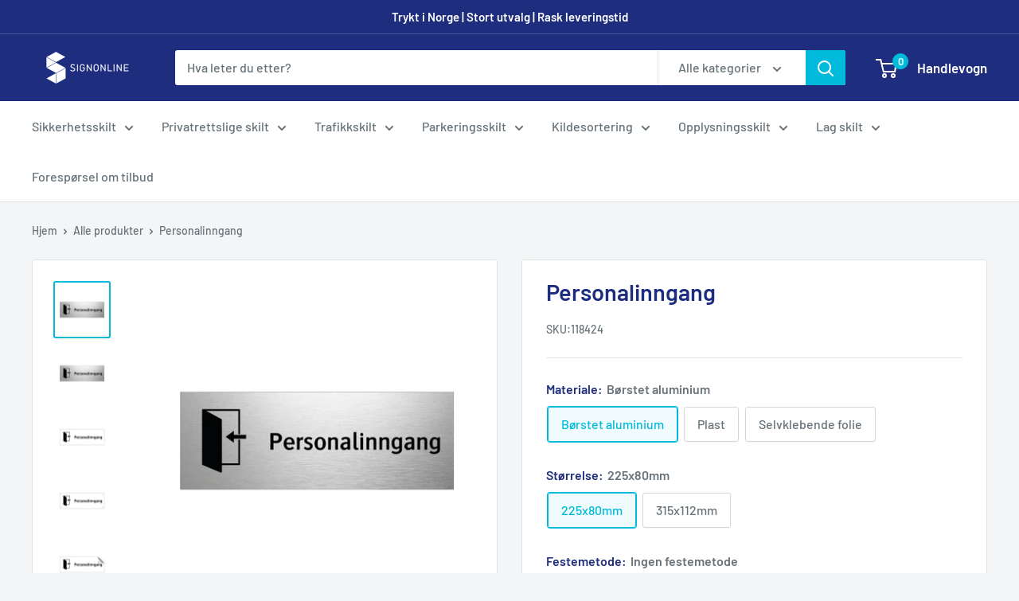

--- FILE ---
content_type: application/javascript; charset=utf-8
request_url: https://searchanise-ef84.kxcdn.com/preload_data.5g2j1K1E3x.js
body_size: 11340
content:
window.Searchanise.preloadedSuggestions=['privat vei','kameraovervåkning skilt','parkering forbudt','privat parkering','klammer til stolpe','privat område','hunde skilt','parkering skilt','innkjøring forbudt','privat eiendom','papp og papir','bil skilt','røyking forbudt','fartsgrense skilt','skilt toalett','skilt brannslukker','barn leker','adgang forbudt','ingen adgang','plukk opp etter hunden din','skilt pil','gass under trykk','plast avfall','stopp skilt','klammer stolpe','lag skilt','reservert parkering','rest avfall','egen tekst','kamera overvåkning','alle trafikkskilt','dørsalg uønsket','ingen gjennomgang','parkering forbudt-skilt','stolpe feste','forbudt skilt','hoved stoppekran','glass og','skilt med pil','camping forbudt','handikap skilt','pil høyre','rømnings skilt','parkering forbudt privat','taktile skilt','fare skilt','parkering alle','skilt ikke','barn leker-skilt','hund i','farlig avfall','skilt rømningsvei','kun for','bilskilt sykkelstativ','no camping','plast avfall skilt','pil venstre','nei takk til dørsalg','stoppekran selvklebende','varselskilt for hull','selvklebende folie','dør skilt','privat parkeringsskilt','skilt stoppekran','rullestol skilt','blindvei privat','kjør sakte','forbudt for elg','lukk porten','skilt for','skilt for hovedstoppekran','uvedkommende ingen adgang','handicap skilt','taktil skilt','ren sone','toalett skilt','restavfall sortering','nødutgang skilt','privat område ingen gjennomgang-skilt','hunden er','alarm med kameraovervåkning','nei takk til','refleks aluminium','el rom','lukk døren','brannslukker skilt','lag kildesorteringsskilt','skilt kameraovervåkning','møteplass ved brann evakuering','gass under trykk-skilt','lag klistremerke','alle skilt','kun til','for rullestol','hund forbudt','varselskilt gass','arbeid pågår','klammer til skilt','nei takk','lag brannskilt','gjennomkjøring forbudt','teknisk rom','papp papir','innkjøring forbudt innkjøring','nødutgang høyre','blindvei skilt','parkering forbudt med','parkering pil','lage skilt selvklebende','og forbudt','overvåkning skilt','magnet skilt','wc og du','garderobe skilt','papir papp','skilt festemetode','privat eiendom ingen','informasjons skilt','parkering for','påbudt skilt','symbol skilt','hjertestarter skilt','skiltklammer per','parkering for gjester','kildesortering glass','ikke blokker','utgang exit','camping bobil','med underskilt','fartskilt med','vei og','området er kameraovervåket','fare for elg','vis hensyn','tillatt skilting privat vei','pant skilt','skilt med','skiltklammer sett','innkjøring forbudt skilt','skilt brann','området video-overvåket','skilt i trafikk','parkering forbudt foran porten','kildesortering papir papp','nummererte skilt','20 km/t','skilt til sykkelstativ','kameraovervåkning skilt på','skilt med svart og hvitt','forbudt for motorvogn','nr skilt','vokt dem for hunden','skilt dyr','kjøring forbudt','hus skilt','skilt på','fare for takras-skilt','gjelder ikke','vennligst ingen gjennomgang','instruert personell','parkering sone','utkjøring hele','papir skilt','gårdstun ingen','universell utforming','mat forbudt','gass under','privat skilt','forbudt for','av forbudt','møteplass skilt','må ikke blokkeres','tekst røyking forbudt','stå ikke i','ta av sko her','kameraovervåkning skilt med skruehull','30 km/t','kamera overvåking','lag forbudsskilt','parkeringsskilt med tekst reservert parkering','parkering forbudt pil','for stolpemontering','kan være','hull til stolpe klammer','privat forbudt','stans forbudt','privat veg','privat parke','ladeplass elbil','opplysningsskilt parkering','pil ned','hc wc','inngang rundt hjørnet','privat parkering gjelder','stop skilt','stuping forbudt','om skilting privat vei','lage skilt','mc skilt','plukk opp','området er overvåket','skilt i','fisking forbudt','parkering kun','propan eksplosjonsfare','rømningsvei skilt','bruk til','tall til nummerskilt','all kjøring forbudt','sykkelparkering forbudt','selvklebende folie til skilt','papp og papir-skilt','din egen tekst','privat ingen gjennomgang','ladestasjon for','sko forbud','gang vei','stort skilt','no smoking','privat vei skilt','vann skilt','nødutgang venstre','hard plast','el bil','fester til skilt','ingen parkering','underskilt 500x150mm','hunder forbudt','olje avfall','ring på','forbudsskilt bil','reservert parkering for','hund forbudt-skilt','kjemikalier fare','etasje skilt','røyking tillatt','luft ikke hunden her','vikeplikt skilt','wc alu','tekst gårdstun','bruk hørselvern','ikke kast','lading forbudt','parkering skiltet','maks høyde','brannfarlig væske','15 km/t','lag varselskilt','lufting av hund er forbudt her','parkering bobil','klammer til','ta av deg skoene','med tekst','kildesortering matavfall','ikke hunden her','senk farten','og parkering','skilt for stoppekran','privatrettslig skilt','skilt parkering','wc hc','tomgangskjøring forbudt','holdes lukket','ex sone','stopp forbudt','utkjøring forbudt','kameraovervåkning skilt du deg','skilt hund','skilt for privat','150x50 brannslange','fare for','no parkering','med pil','symbol for','plast folie','exit sign','ta av sko','elbil ladeplass','bratt bakke','kast søppel','tekst alarm','holdes lukket i','sprinkler innenfor','annet monteringstilbehør skilt','kun ansatte','lag privatskilt','innkjøring forbudt gjelder','ekstra bilskilt','nødutgang opp','varsel kontakt','lag parkeringsskilt','skilt anleggsområde','ikke snuplassen','skilt feste','privat område ingen','nødutgang kun','forbudt borttauing','privat ingen','gang og sykkelvei','adgang forbudt-skilt','pile dobbel','parkering elbil','informasjonsskilt med','ikke hunden','brannslukker innenfor','hoved bryter','påbudt med hjelm','privat parkering tekst','skilt restavfall','skilt vann','brannslange skilt','lag aluminiumsskilt','skilt med tekst','lag påbudsskilt','påbudt kjøreretning','utgang høyre','monteringstilbehør finner','ingen inngang','selvklebende el lade','lage egen tekst på skilt','bruk hjelm','i avfallsrom','arbeid pågår i','opp til','farlig kryss','selvklebende tomgangskjoring','hørselvern påbudt','parkering forbudt skilt','skilt bad','hcwc stellerom','bilskilt for sykkelstativ direkte','med rullestol','30 km privatrettslige','tilbehør skilt','parkering forbudt 1','skilt for ingen park','her det hund','skilt wc','å i','lag privatrettslig','plast skilt','parkering uten tekst','parkering forbud','glatt gulv','all stans','parkering forbudt foran','skal være','forbudt å','hold i','parkering forbudt med pil ned','gift skilt','kildesortering og metall','selvklebende skilt utgang','vis hensyn plukk opp etter hunden din','her bor','gjennomgang forbudt','nei til','522 gang og sykkelveg','garderobe herre','brannfarlig gass','motorsykkel skilt','området er','øyeskyll skilt','stopp ikke gå','jern og metaller','stoppekran skilt','kun personale','stopp bomveg','bruk øyevern','stopp forbudsskilt','parkering kun for besøkende til','trafikk skilt','bevegelige deler-skilt','maks bredde','kun for ansatte','advarsel skilt','forbudt sone','anleggsområde adgang forbudt','hc skilt','skilt til','rydd etter deg','mat forbudt-skilt','post skilt','parkering forbudt 200x300mm','garderobe damer','plukk opp etter hunden','toalett tømmeanlegg','kjønnsnøytrale toalett','tørt stigerør','privat området','verneutstyr skilt','el avfall','gå skilt','gatetun med fartsgrense','kameraovervåkning folie','el bil parkering','tillatt totalvekt','lag eget skilt','skilt montering','sprinkler stoppventil','magnet skilt til bil','høyt støynivå bruk hørselvern','giftig gass','forbudt asbest','varsel brann','veg skilt','dame toalett','pil opp','ingen snuplass','toalett herre','parkering forbudt snuplassen','skilt hull','lag skilt med symbol','skilt høyde','150x50 brann','all stans forbudt','parkering forbudt med pil','kameraovervåkning på','exit skilt','til stolpe','privat parkering borttauing','kildesortering plast','kjemikalie skilt','opp for truck','kildesortering metall','vis hensyn plukk opp','privat sti','ikke luft hunden her','ta av deg','dusj skilt','skilt bomveg','møteplass brann','fareskilt med','kule skilt','underskilt til for','privat parkering aluminium','parkering med pil','påbudt med vernesko','heisen må ikke brukes','handikap parkering','borttauing for','parkering skilt med under tekst','privat områ','fartsgrense 30 km','hold avstand','pil til høyre','ikke tisse','brennbare væsker','parkering for bil','parkering mot avgift','under skilt pil','skilt brannskilt','fare giftig','ikke her','til bil','sprinkler pil','privat parkering med','bruk verneutstyr','20 km barn leker','for bobil','vernesko påbudt','røyk her','skilt klammer','advarsel klemfare hold avstand','må ikke','biologisk fare','lang last','parkering forbudt område','stolpe festemetode','stolpe festere','manuell melder','p reservert','lag informasjonsskilt','etsende væske','lufting av hund','din tekst','se opp','ingen hunden','stoppekran vann','påbudt med maske','branndør holdes lukket','pass på','lukke dør','skilt for fartsdumper','verne b','på eller','rør til skilt','pil skilt','med pil ned','parkeringsskilt med nummer','sone skilt','do skilt','inngang rundt hjørne til høyre','elektrisk motor','heis ikke','for barn','forbud hund','skilt sykkelstativ','kun for autorisert personell','privat no camping','tekst utkjøring','kontor skilt','service skilt','tv overvåket','selvklebende folie til skilt privat','klistremerke folie','papir kilde','ikke ta på','klemfare hold avstand','store fritidsbåter','varsel strøm','hovedvann stengeventil','parkerings skilt handikapp','skilt eksplosjonsfare','kun av og skilt','vernebriller påbudt','skilt fare for','trapp opp','skilt hvit bakgrunn','stopp forbudt skilt','fiberoptisk kabel','ta av skoene','impregnert trevirke','wc skilt','pap papir','privat vei gjennomkjøring forbud','farlig kjemikalier','stolpe for skilt','parkering ansatte','skilt på dør','kamera i','tekst privat eiendom','el skap','kildesortering papir','farts skilt','parkering kun for','bilskilt for sykkelstativ','røykfri sone','nødutgang pil','påbudt kjørefelt','mot avgift','utgang venstre','små skilt','stolpe klammer','skilt med p','hold det','sikringsskap skilt selvklebende','bobil forbudt','kameraovervåket område','parkering time','kundeparkering maks 1 time','manuell brannmelder','nei til dørsalg','pil med tekst','kun av og','privat veg skilt','garderobe dame','skilt telt','underskilt med 3','reservert lad','privat eiendom skilt','påbudt kjøreretning høyre','du må på','parkering foran port','garderobe herrer','til badstue','parkering forbudt foran port','skilt brannslokker','papp papir og drikkekartong','ikke mat på','luft ikke hunden','utgang sign','124 farlig vegkryss','leveringstid skilting','for elbil','varselskilt gass under','inn til to','lag underskilt','kun parkeringsskilt','skilt forbudt','parkering skilt med pil','trafikkskilt med betegnelsen','trafikkskilt forbud','hold dør lukket','all bruk av ild og for','pant skiltet','støvmaske påbudt','katt finnes','wc herrer','brannhydrant innenfor dør','parkering skilt pil','skilt privat','hund ikke','emergency exit','området er video-overvåket','varsel gass under trykk','toalett og dusj','be per','pil ikke','registreringsnummer skiltet','papp papir og kartong','lag kameraovervåkning skilt','wc aluminium','kildesortering restavfall','med 10 km','ikke rør','fare gass','lukk skilt','skilt om','skilt søppelbøtte','fare for takras skilt','parkering maks','rygg inn','sko skilt','dette er ikke','dyr forbudt','restricted area','testprodukt trafikkskilt','parkering forbudt pil ned','skilt parkering forbudt','jern og metall','varsel skilt','mini mc skilt','bruk håndsprit','tekst gangvei','knus glasset','mat og drikke','røyking og åpen ild','vei i','hund på','monteringstilbehør skilt','skilt 10 km','påbud hørselvern','pil venstre og høyre','skilt parkeringsskilt','barn leker 20 km','venstre pil og','brann og','til campingvogn','tekst kundeparkering','vei skilt','no toalett','trucken selvklebende','bruk pose','skilt med egen tekst','hc toalett','hele døgnet','små skilt til','kameraovervåkning skilt folie','klatring forbudt','tekst på','dusj herrer','privat vei innkjøring forbudt','lufting av hund forbudt','ikke hundepose','parkering forbudt på','til skilt','påbud skilt','rød pil','parkering forbudt egen tekst','tekst gatetun','under bygging','betongfundament løsfot','fare for takras','blindvei privatrettslige','ta sko her','vennligst ingen','ballspill forbudt','buss skilt','all stans ingen','under skilt','tunge kjøretøy','skilt høyde 2,2','forbudt for gående','klammer t','støysone bruk','fare skilt i trafikk','plast flasker','inn ut','skilt overvåkning','person skilt','skilt hjelm','skilt hunden','ikke foran','trapp ned','på en','på et toalett','pil hoyre','nødutgang exit','vei skilt med nummer','parkering kun tillatt','lukk døren skilt','parkering forbudt foran container','ikke din her','tekst røyking forbudt no smoking','forbudt camping','restricted area authorized personnel','fare og','parkering kun på','vikeplikt skiltet','til sykkelstativ','avfall sortering','din teks','parkering med pil ned','skilt om akseltrykk','underskilt pil','for gående','vennligst ikke røyk her','skilt kontor','kun for beboere','skilt til sjø','heis brann','møtende trafikk','hold det ryddig','skilt brannslukkingsutstyr','utgang exit ned','wc damer','wc og','lite skilt','plast symbol','no fishing','skilt garderobe dame','skilt med tekst pil venstre','stoppekran folie','i norge','fall fareskilt','mat avfall','be fri','er det stans forbudt under skiltet','inngang på andre siden','til dørsalg','bank på døren skilt','gjelder ikke varelevering','varselskilt se opp for truck','verneutstyr skap','bank på','max 30 km','parkering kun for ansatte','lag nodskilt','privat område fartsgrense','foran containeren','myk plast','brann slange','metall og','wc herrer skilt','elektrisk scooter','tekst strømførende','vinkel vegg','toalett handicap','parkering forbudt tid','arbeid i hoyden','dør åpner','skilt toalett eng','stå på','forbudt å snu','privat vei gjennomkjøring','farlig vegkryss','stolpe til skiltet','kun til tillatt','privat sone','i trafikk','din tekst her','skilt stoppekran-skilt','sone skilt privatrettslige','selvklebende skilt','tosidig skilt','uten varsel','if butikk','ha de','rømning skilt','synlighetstøy påbudt','skilt bensin','bilskilt til sykkelstativ','gatetun med fartsgrense 10 km/t','skriv din tekst','privatrettslig underskilt','privat for','hvitt skilt med','forsiktig spenning','trapp og','klammer skilt','tillatt akseltrykk','is kilt','slutt forkjørsveg','ingen her','stopp skiltklammer','innsatsvei brannvesen','inngang til venstre','myk plast-skilt','røking forbudt','alarm i','parkering foran','inngang rundt hjørnet til venstre','ikke avfall','kamera overvåkning 50x50','ikke toalettskilt','sau og','alarm med kamera','kjemikalier ingen','kai skilt','ansiktsvern påbudt','oljeforurensede masser','dyr på','parkering borettslag','for utrykningskjøretøy','skilt brannslukker refleks','forbudsskilt hund','for snøscooter','hjertestarter aed høyre','parkering forbudt vei','fart grense','tekst støysone','området er tv-overvåket','camping kontakt','å til venstre','ikke drikkevann','må kun betjenes av opplært personell','kamera tekst','ingen hageavfall','autorisert personell only','og fisking','smalere veg','us nummer','hengende last','svartelistede planter','i plast','parkering forbudt borttauing','alle kjøretøy','av og på','parkering handikapparkering','ansatt parkering','med tid','privat parkering privat','skilt med tekst parkering pil venstre','tekst propan','statens vegvesen','forbudt for ridende','toalett unisex','ha er taktil skilt','skilt søppel','lagerrom for','av og skilt','parkering dager','ikke på','forbud skilt','skilt med piler','skilt mobil','børstet aluminium','er kameraovervåket','hold orden','akseltrykk tonn','all forbudt','skilt til til asbest','el scooter','parkering forbudt og','inn til 3 deg','lufting av hund ikke tillatt','adgang kun for autorisert personell','eget skilt','ikke parkering privat','toalett damer','parkering reservert skilt','annet monteringstilbehør','ta av','nødutgang exit skilt','hc unisex','området er under','video surveillance','fartsgrense skilting','åndedrettsvern påbudt','vann kran skilt','vanndybde stuping','ikke stå på','privat vei ingen gjennomgang','inn kjøring','ingen toilet','sko og','ikke mat','område gjesteparkering','parkering gjester','no om','røyking for','betyr skiltet','skilt for dør','sprinklerventil etterlysende','blink bruåpning','vokt the for hunden','i glass','planovergang med','av skilt på','klammer til skilt stolpe','pil parkeringsskilt','stopp ved','til vindu','se opp for truck','røyking forbud','lading på','skilt gym','plastic were','papp papir kartong','gate skilt','bruk do','toalett dame','sprinkleranlegg stengeventil','selvklebende i','lage skilt selv','10 km/t','be bank','se opp for kran','gulv skilt','bratt bakke skilt','av bobil','gangvei skilt','annen fare','vokt dem for hunden-skilt','for å','påbudt briller','strøm kontakt','for kameraovervåking','kun på','skilt 15 15 privat','skilt 15 15 cm','ha en fin dag','opp ned','forbudt med sko','skilting privat vei','fiberoptisk kabel-skilt','forsiktig ned','trinn ned','5 km/t','is skilt','trafikkskilt i','telting forbudt','ingen adgang-skilt','med for og','forbudt med hund','parkering gjelder hele','no smoking in','for bevegelseshemmede','varselskilt last','no or','sporvogn skilt','parkeringsskilt pil','grønt skilt','lage underskilt','inte att','skilt personalrom','feste til skilt','verne briller','pil høyre og venstre','a arkivrom','parkering mm','skilt om lufting av hund','inngang fra baksiden','med hund','skilt heis','her det','papp og papir skilt','isolasjon xps','forbudt tomgang','parkering forbudt for','gang og','kundeparkering til','farlig vei','kun for personell','innsatstrapp brannvesen','plass for','med forbudt','ras fare','ikke fingrene','påbudt med synlighetsvest','påbudt med verneutstyr','privat ei','forbudt privat parkering','bruk hundepose','no exit','forbudt skilt privat','maling lim og lakk','evakuering stol','ingen parkering foran','406 påbudt rundkjøring','tekst katt','privat blindvei','hunder tillatt','parkering forbudt foran døren','skilt til badet','danger lack of','feste til stolpe','uten tekst','til restavfall','kildesortering gas','kort og kontant','wc stellerom','for brannbil','skilt egen tekst','parkering mc','påbudt rundkjøring','skilt for hundepose','det er glatt','plass kun','taxi skilt','bil skilt rød','klamme til stolpe','skilt med over','skilt til hunder','å for hunden','nødskilt pil','do skiltene','kum skilt','campingvogn skilt','parkering buss','parkering skilt med tall','skilt barn leker','food waste','parkering privat','totalvekt høyere','stopp motoren','blink høyt','skilt til bil','parkering forbudt høyre','skilt for nødutgang','gjesteparkering 330x330mm','tekst fisking','gjennomgang forbudt-skilt','privat område gjennomgang','selvklebende folie for bil','50 x 50 mm','for bil','emergency exit nødutgang venstre','hund å','skilt ingen gjennomgang','forbudt sko','i open','arbeid med','dusj før','plast avfall-skilt','kast ikke','20x20 cm','strøm bryter','papp og','ikke tiss','no camping no','hansker påbud','stengeventil closing','luft hunden ikke her','ikke luft her','ikke hund her','sykkel parkering','stopp for','skilt med svart','tekst røyking tillatt','plass kun og på','vindu med','tekst i','brannslange innenfor','jakt forbudt','parkering avgift','privat område parkering','slå av','fare skil','til på','parkering forbudt 07 20','skilt grave','fare gass-skilt','privat område parkering forbudt','symbol tekst her','parkering for motorsykkel og moped','skilt om parkering','kjøring til xxx','forbudt uten avtale med grunneier','slå av mobil','wc unisex','nøddusj venstre','bruk hansker','skilt avfallsrom','papir papp kartong','mm glass','forbudt for alle kl','vape forbudt','toalett forbudt','forbudsskilt mobiltelefon','av på','papir og papp','hund ikke her','fare fall','stopp ikke','holdeplass for buss','parkering forbudt privatskilt','parkering er kun tillatt for beboere og besøkende','åpen ild','tekst gårdstun ingen','brennbar væske','reservert parkering med','for sykkel','fares kilt 156','privat uvedkommende','ikke åpnes','skilt for gjester','stopp på','parkering for and om ikke til at','elbil parkering','forbud for motorvogn','privat ikke','privat parkering borettslag','adgang kun for','lag eget','kildesortering bokser','tekst gassflasker','skilt ut','skilt folie','bruk ikke heis ved brann','kryssende trafikk','parkering forbudt porten','parkering tid','inngang på baksiden','teip gul','skruehull størrelse','vask hendene bruk håndsprit','moped parkering','high voltage','arbeid i høyden','do not block emergency exit','parkering tillatt','maling skilt','ikke lufting av hund her','bil skiltklammer','el scooter skilt','skilt på port','ikke gå','all jakt forbudt','skilt kjør sakte','adgang kun','hull stolpe klammer','privatrettslig skilting','camping tilgjengelig','skilt til brannslange','ingen batteri','etterlysende skilt','is og takr','tekst skyting','bruk døråpner','parkering bil skilt','for strøm','luft hunden ikke','privat område forbudt','pil med vinkel','område er kameraovervåket','thule sykkelstativ','teleslynge til','utesko forbudt','plast til','toalett personale','bruk munnbind','privat innkjøring forbudt','grillning forbudt','skilt monteringstilbehor','vikeplikt for','fare okse','bruk rekkverket','toalett herrer','hc-wc stellerom','hvite skilt','gjester skilt','automatisk vannsensor','elbil skilt','parkering rullestol','pelsdyr forbudt','hunden ikke','vernedress påbudt','parkering skilt en','ikke la hunden','glatt gulv-skilt','mc parkering','20 barn leker','innkjøring forbudt innkjøring kun for','kun personal','privatrettslig underskilt 600x250mm','forbudt skilt på port','parkering underskilt','lage informasjonsskilt','sitt på do','pil med vinkelrett','plass kun for','hund pose','fare radioaktivt stoff','nøddusj høyre','parkering porten','parkering for budt','ikke blokker utgang','forbudt for kjøretøy','parkering for borettslaget','maks akseltrykk','hund lufting','fare for brann og','åpne døren','privat vei innkjøring','som klisterdekal','moped skilt','for tilhenger','ingen gjennomkjoring','paper was','stopp skiltet','parkeringsskilt med tekst','aed innenfor','privat parkering forbudt','hjertestarter aed','privat parkering kan ta','bo il','no step','kjøring til eiendommene','privat ingen parkering','pil nødutgang','og inn','ikke hund','underskilt til','kai strand eller ferjeleie','skilt fra tak','underskilt til parkering','forbudsskilt parkering','parkering på','tekst gjesteparkering','to ned','lag egen tekst','skilt for sykkel','privat ingen snuplassen','hc og','dype spor','parkering ved','brann skilt','parkering foran porten','vegen stengt','tekst kjemikalier','over have','parkering forbudt døgnet','p forbudsskilt','parkering forbudt sykkelparkering','skilt avfall','parkering forbudt hele','handicap toalett','parkering med','stor bil','tillatt totalvekt høyere','skilt teleslynge','ingen sko','brann fare','bruk sko','ha betyr skiltet','toalett aluminium','selvklebende folie avfall','informasjons eskilt','kun kort','brannslukk skilt','sko forbudt','adgang forbudt for uvedkommende','farlig sving','danger explosive','skilt unisex','bruk verne','no admittance','egne skilt','privatrettslige regler','kast ikk','avstand til','privat område vennligst ingen gjennomgang','mange skilt er forbudt','heis og','skilt blå og rød','lag taktilskilt','brannstige skilt','ikke kast i do','ikke last','plass forskjellige','kamera skilt','for elektrisk','buss til','fareskilt skiløper','plastfolie til','for ansatte','informasjonsskilt med tekst','røyking tillat','av og','plass kun forskjellige','inn og utkjoring','kjør sakte det','gjelder hele','på forbudsskilt','snu her','hunder forbudt i','rydd etter','hensyn plukk','skilt hjertestarter','bruk maske','brannmelder innenfor','ladestasjon til','stål skilt','vil bli','henvendelse på kontor','papir og drikkekartong','papp og papir og','ikke snu her','parkering forbudt privatrettslige','fare okse-skilt','ett kjørefelt','ikke kast avfall','hunden din her','liten med','sett deg ned','hand vask','brannskilt sprinklersentral','reservert for','røyking og bruk av ild','plastic and','etterlysende plast','forbudsskilt med','forbudt med tomgangskjoring','slå av lys','sprinkler ventil innenfor','skilt møteplass','skilt i skiløype','stengt skilt','eksplosiv atmosfære','pass på fingrene','bratt vei','å glass','kartong papp','høyspening livsfare','forbudt lag selv','skilt for planovergang','nødstopp emergency','parkering snuplass','parkering på kommunal','parkering timer','varselskilt gasser','ikke fra','hjelm i dette området','stopp ved rødt','nødutgang vindu','nødutgang ned','stengt for','skilt treningsrom','skilt gymsal','toalett vei','forbud kaste','forbud boss','på et wc','30 sone skilt','40 sone skilt','kartong og papp','max om','ekstra skilt','302 for vei','parkeringsskilt nummer','402 påbudt kjøreretning','fare ku','barn ku','lukk dør','skilt 30 m','ta hensyn','oppbevaring i for','parkering med tekst','blokker og','kjør sakte barn','bare refleks','aluminium skilt uten tekst','parkering mc/moped','mc/moped parkering','parkering forbudt gjelder hele','små fritidsbåter','privat område parkering for beboere','skilt ved','skilt uten symbol','parkering bobil med under','skilt små','forbudt for tunge kjøretøy','forbudt kjøretøy','ingen innkjøring','ikke rømningsvei','fire door','hold avstand-skilt','parkering forbudt port','parkering forbudt foran innkjørsel','hund varsel','stengt toalett','urinal for','utkoblet arbeid pågår','varselskilt co2 rom','a tonn','blå skilt','maks høyde 2,1m','forbudt inn/utkjøring hele','forbudt inn/utkjøring','exit ned','rent tre','heis taktil','påbudt med','påbudt med øyevern','påbudt med synlighetsbekledning','skilt 200x100mm','er kameraovervåkning skilt','røyking forbudt selvklebende','betyr skilt','og stopp','rød stopp','blå og rød skilt','blindveg skilt 527.1','364.6 slutt på særskilt fartsgrense','toalett i','klammer metall','bruk vernebriller','wc unisex og hcwc','skilt t for papir','tillatt med rullestolbrukere','skilt med rullebånd','all på','til lading','kantine skilt','slutt på','ikke trø her','sort tekst','hvitt skilt med tekst','skilt sykkel parkering forbudt','forsiktig trinn','parkering forbudt dør','buss stopp skilt','fare ras','skilt privat eiendom','camping forbudt 400x600','etter bruk av','leveringstid skilt','rundt skilt','skilt med svart og','ingen camping','skilt telting','forbudt å kaste','blind vei','førstehjelp venstre','parkering for sykkel','plakater forbudt','for og','med tekst forsiktig for','området er kameraovervåket hele døgnet','skilt på med','parkering for beboere i','klamme til hull','kjøre forbudt','kun plast','kameraovervåkning skilt 24','ikke i søppelbøtte','feste klammer','forbudt å snu her','hunden luft','kjemikalier fare for brann','varselskilt lang last','skilt til scooter','hund er','hund er tillatt','sone 500x700mm','privat område ingen gjennomgang','v v am','fare last','kjør høyre','symbol kameraovervåkning','plast materialer','plast materialet','til eiendommene','tilflukts punkt','bruk av åpen ildsfarlig','stolpe tilbehør','arbeid pågår fjernes bare av','bobil forbud','i bil','no mobil','underskilt venstre','til opplysningsskilt','klem fare','hjerte starter','parkering forbudt høyr','selvklebende parkering','gods forbudt','sprinkler skilt','sortering tre','privat parkering hoyre','skilt skilt','for uteklær','brannfarlig rom','parkering reservert','moped er til','inngang til høyre','innkj øring forbudt','privat gårdstun','parkering forbudt plast','barn leker skilt','tillat med hund','skilt x','parkering forbund','pil venstre høyre','laminert glass','parkering forbudt av','toalett taktil','plast plaster','maks trykk','støysone bruk hørselvern','lukk porten er','innkjøring ikke til','skilt med privat parkering','stort 30 skilt','til stoppekran','privat inge','parkering forbudt for bil','autorisert personell','bruk støvmaske','privat parkering kan bli tauet','veg er fysisk stengt','ved brann og','hund forbud','do not block','sprinkler kontroll','trykk er på','trykkluft mot','max 15 km/t barn leker','farlig kjemikalier-skilt','parkering henger','parkering tekst','for forbudt','bar leker','mat drikkevarer','soft plastic','forbudt å her','skilt ventilasjon','vokt for','lag magnetfolie','under drift','privat vei parkeringsskilt','luft ikke hunden på','skilt på buss','sykkel skilt','skilt forbud','se opp for lastebil','skilt fare','kun autorisert personell','elektrisk rullestol','rv camp','bank skilt','over veg','over barn','kun av personell','trenings skilt','lag selv','skilt for hovedstoppekra','handikap skiltklammer','parkering skilt med nummer','etterlysende brann','skilt i bil for','på sprinkler','som ikke','sprinklerventil innenfor','garderobe taktil','sett på','for glatt','hovedbryter kran','tekst katt finnes','all stans forbudt × 1 aluminium 300x450mm ingen festemetode','skilt brann alarm','må ikke til','kryssende skiløype','sign online','forbudt brannbil','fjernstyrt anlegg','i t','skilt rundt','nei takk dørsalg','fareskilt sjø','mat og','306.1 forbudt for motorvogn','214 møtende har vikeplikt','forbudt for hunder','emergency stop','herrer garderobe','etter deg','gang og sykkel','går i plast','skilt fester','feste skilt stolpe','betongfundament for','fot skilt','hoved strøm','ingen salg','inntak tørt stigerør','nødut venstre','sett på do','dem for hunden','magnetisk grus','ladestasjon reservert','betjenes kun av personell','vokt den for hunden','all av','adgang i','her med','tekst forbudt','for festere','fare for og','parkering forbudt høyre og venstre pil','verneutstyr påbudt','ingen sykling','se opp for','skilt plastfolie','hund plukk opp','fartsgrense km/t','for charging vehicles','kommer for salg','vi på do','tekst utkjøring hele','forbud i trafikk','restavfall skilt','klatring på tak forbudt','parkering kun for beboere','forbudsskilt parkering egen tekst','kameraovervåkning alarm','for barn skilt','gang og sykkelveg','sakte for','med boltepistol','klamme stolpe','eksempel på på','parkering gjest','skilt handikap','skilt 5p','vok dem for hunden','forbudt å deg','gas under trykk','skilt kameraove','ikke ring på','parkering handi','døren må holdes lukket','buss skiltet med','varsel skilt på','forbudt med i','for el stol','skilt gulv','skiltet som','forbudt smoking','gjelder lekeplassen','motor til','trafikk vi','ha er taktil skiltene','parkering beboere','slutt på særskilt fartsgrense','wc aluminium børstet','av hund','all ingen','parkering uten','forbudt din','motorsykkel skiltet','tillatelse parkering','opphold forbudt','km fartsgrense','ikke porten','ingen utgang','gjenomkjøring forbudt skilt','til på sykkelstativ','hun forbudt','do og dusj','papp skilt','ha betyr','blindvei privatrettslig','i the','klammer feste','alu toalett','nummerskilt til','privat eiendom er','video overvåking','tekst påbudt kjøreretning','stopp kontroll','flere enn','til barn','closed at','opp for hunden','in kjøring forbudt','er overvåket','lufting av','maursyre etsende','slutt på parkering skilt','utgang kun ved nødstilfelle','med grunneier','ingen snuplassen','ikke bank på','følg meg','fare takras','i garasje','hund tillat','dress skilt','slukk lys','åpen ild forbudt','inn tekst','elektrisk motor til','privat parkering uv','gips plaster','tillatt vei','i og farlig','og gangvei','forbudt for dyr','fare for og giftig gas','maks høyde skilt','stå skilt','non stop','selvklebende folie papir','heis børstet','tekst pass','med folie','alarm kamera','varselskilt is','privat vei forbudt','le skap','danger gas','er ikke','per dette skiltet for per','bus holdeplass','parkering kun ansatte','elektrisk kontakt','forbudsskilt med tekst åpen ild','forbudsskilt med tekst gjennomgang forbudt','anleggsområde adgang forbudt for','ms ko','selvklebende folie plast','må ikke røres','skilt for dusj','til elbiler','ingen bilskilt','stopp motoren-skilt','ikke luft hunden','privat vennligst ikke','anlegget er fjernstyrt','vat parkering borttauing','kamera alarm','selvklebende utgang','brann bil','topp montering','ved brann evakuering','unisex og hcwc','no smoking skilt','forbudsskilt med tekst område','skilt utgang','lukk etter deg','maling til','gjennomkjøring etter','kontakt elektrisk','ikke farlig avfall','med x','høyspenning livsfare','parkering mellom','15 km skilt','opphøyd gangfelt','påbud vernebriller','first aid','min bestilling','alu wc','i lastebil','varselskilt med','skilt tv overvåket','handikap symbol','miljø tomgang','papir sortering','papir plast','dusj damer','mange forskjellige','grønt lys','skilt tavlerom','trapp ned til venstre','skal holdes i','vennligst ikke','inn utkjøring','lator skilt','tekst porten','rømning brannskilt','branndør må i','skilt som','til i','lut etsende','om skilting privat','ingen gjennom kjøring','all stans for','gass under trykk 100x,50 mm','buss skiltet','fare oksygenmangel','krav til størrelse','stone til skilt','skilt 12 mm','toalett skilt aluminium','authorized personnel','gjelder forbudt','folie til skilt','skilt alarm til','forbudsskilt motorvogn','påbud il skilt','motorvogn charging','bilskilt på','privat parkering område','uv varsel','skilt krav','kjønnsnøytrale mellom','hunden min','nummer skilt','person skilt til bil','forbud lading','og hvitt','skilt nei til','til elbil','lang ned','annen fareskilt','kameraovervåkning hele døgnet','lag nødskilt','skilt vei','tekst obs','ta skoene','området er videoovervåket','kildesortering-skilt papir','for med','for beboere','privat lade skilt','p forbudt','som ut','parkering i','med i','hund vokt','tekst tavlerom','reservert handikapparkering','parkering uten i','all lek forbudt','med kameraovervåkning','forbudsskilt størrelse','tekst høyt','stolpe trenger','hund ikke skilt uten tekst','nødutgang blokkeres','gjester i','forbudt gjelder ikke','brennbar væsker','lage varselskilt','stans parkering forbudt-skilt','forbudt port','adgang forbudt refleks','nei takk teip','med symbol er','ved evakuering','privat fartsgrense','small electronics','skilt toalett kjønn','underskilt for parkering','trafikk skilting','stolpe 60mm','brannfare all','parkering forbudt foran innkjorsel','toalett for personale','kildesortering i','ikke røyk','skilt gjester i','hunden i','kjør sakte eller','tekst telting','toalett kjønn','kameraovervåkning skilt med skiltet','security skilt','varselskilt med hunden','bar skilt','ta v deg skoene','ku skilt','skilt parkerer','parkering skilt med','bruk redningsvest','lufting av hund er forbudt','den taktil','skilt til til','no camp','bank på døren','skilt med bad','lade skilt','spyling pågår','stativ til skilt','gjelder snuplassen','for lastebil','rundt skilt med rundt','forbud for alle kjøretøy','blindvei refleks aluminium','skilt med lys','holdes fri','pil rød','ha på','kontor alu','tekst dørsalg','høyre side','høyresving forbudt','ikke hunden din her','og metall','fare selvklebende folie 100x50mm selvklebende','området er overvåket × 3','biler forbudt','ikke gjennomkjoring','anbefalt fart','glass med','hansker skilt','156 anne fare','hund plukk','hull til stolpe','varm overflate','gå og','er privat vei','med nummer','påbudsskilt verneutstyr','has kortbetaling','tavlerom uvedkommende','plukk opp etter','til kl','be per pass','av skilt','reservert plass kun for ladende kjøretøy','bil informasjon skilt','utesko forbudt selvklebende folie','forbudt i','ikke kort','forbudt å snuplassen','branndør må ikke blokkeres','mange parkering','for ridende','tillatt parkeringsskilt','for tunge','fartsgrense 20 km/t','skilt kameraovervåkni','privat gjennomgang','defibrillator hjertestarter','kildesortering mat','forbudt gjennomkjøring','tall og','skilt svart','området er overvåket × 1 aluminium 670x670mm skruehull','all stans i','heisen må ikke','skilt med ben','med rundt','ha forbudt skilt betyr','strømførende kabel','forbudt motorvogn','parkering for a','varselskilt hund','wc han','innkjøring kun','skilt tonn','parkering forbudt inn','egen tekst lite','aed to','ha betyr skilt','dusj og','skilt med hjelm','porten uten','til camping','skilt sykkelstativ bil','ikke tillatt','porten parkering','parkerings skilt for avgift','ikke kast papir','ingen lading','nødutgang stige','gå over','betaling til','f skilt','toalett på','på bil i','kun kast toalettpapir','oppbevaring under','skilt for kryssende','per dette skiltet','ikk beboere','vokt deg for','skilt med ring','kontakt for camping','taktile skilt garderobe','so v','tillatt skilting','privat parkering gjelder område','opplært personell','skilt ta med','unngå eksosfare','tv skjermer','ta en kølapp','påbud vernebrille skilt','skilt vegg','trafikk skiltet','close the door','ikke ta på ting','ikke for and porten','fartsgrense 10 klammer','handicap to','instruert personel','gjelder ikke fastboende','varselskilt med tekst tavlerom uvedkommende','tosidig skiltet','til kameraovervåkning','hovedstoppekran plast 150x50mm dobbeltsidig teip','kameraovervåkning skilt video surveillance p','trapper opp','og skilt','skilt mast','519 kjøring til','er stengt','parkering for gjester i','parkering forb','tekst jakt','pil vinkelrett','området håndheves etter','varetransport tillatt','parkering etter','pil folie','ikke kom inn','om skilting','tekst hovedstoppekran','parkering er kun tillatt for','hansker forbudt','skum apparat','ildsfarlig område','fare det arbeides over','alarm med','regler for skilt','ingen å','ikke luft','lage eget','utenfor badebøyer','fare privatrettslig skilt','med at','stolpe og feste','ladestasjon scooter','med egen tekst','ikke i','fare for og giftig','forbudsskilt med tekst adgang forbudt','brann tak stige','bruk pose-skilt','om parkering','forsiktig ett','ta ut','has tavlerom','i norge til','advarsel skilt for','at parkering','skilt brannbil','på område parkering','fare for fall','trapp rømning','utgang 670x220mm','dette kjennemerke','808.623 vegen stengt/stengd','bratt for','innkjøring skilt','resepsjon skilt','første etasje','ujevn vei','fartsgrense 10 km/t','kildesortering pap','skilt stolpe','skilt for med','camping campingvogn','gulvbelegg til','heis opp','skilt uten tekst','ut innkjøring','farlig gods','km i','informasjonsskilt heis','tak feste brannskilt','lag kameraovervåkning','privat vei ingen gjennomkjoring','advarsel ved lading dannes eksplosive gasser','bruk håndsprit før du går inn','krav til','bilskilt for','toalett hc stellerom','advarsel ved','gas tanks','hund bruk pose','vennligst ikke røyk','wc herrer børstet','forbudsskilt med tekst røykfri sone','svømmekonkurranse asker','forbudt parkering foran','motorvogn lading','hunden din','slutt på fartsgrense','mm datarom','forbudt med','kildesortering for','gass flasker','i tilfelle brann','parkering sone og','ikke beboere','vokt deg for hunden','hull til klammer','skilt til stolpe','is not emergency','camping camping','privat parkering bort','påbud vernesko','alle off'];

--- FILE ---
content_type: text/javascript
request_url: https://www.signonline.no/cdn/shop/t/2/assets/custom.js?v=102476495355921946141631304037
body_size: -605
content:
//# sourceMappingURL=/cdn/shop/t/2/assets/custom.js.map?v=102476495355921946141631304037
